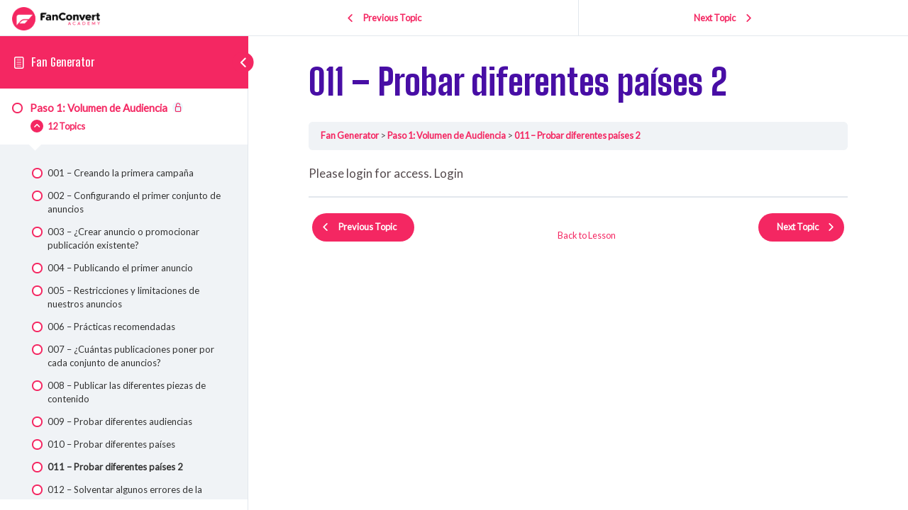

--- FILE ---
content_type: text/css
request_url: https://academia.fanconvert.com/wp-content/plugins/learndash-learndash-course-grid-ba4894b1408a/templates/skins/legacy-v1/style.css?ver=2.0.4
body_size: 3130
content:
/**
 * Bootstrap styles
 */

.ld-course-list-items .container {
    width: 100%;
    padding-right: 15px;
    padding-left: 15px;
    margin-right: auto;
    margin-left: auto;
}


@media (min-width: 576px) {
    .ld-course-list-items .container {
        max-width: 540px;
    }
}

@media (min-width: 768px) {
    .ld-course-list-items .container {
        max-width: 720px;
    }
}

@media (min-width: 992px) {
    .ld-course-list-items .container {
        max-width: 960px;
    }
}

@media (min-width: 1200px) {
    .ld-course-list-items .container {
        max-width: 1140px;
    }
}

.ld-course-list-items .container-fluid {
    width: 100%;
    padding-right: 15px;
    padding-left: 15px;
    margin-right: auto;
    margin-left: auto;
}

.ld-course-list-items.row {
    display: flex;
    flex-wrap: wrap;
    margin-right: -15px;
    margin-left: -15px;
}

.ld-course-list-items .no-gutters {
    margin-right: 0;
    margin-left: 0;
}

.ld-course-list-items .no-gutters > .col,
.ld-course-list-items .no-gutters > [class*=col-] {
    padding-right: 0;
    padding-left: 0;
}

.ld-course-list-items .col-xl,
.ld-course-list-items .col-xl-auto, .ld-course-list-items .col-xl-12, .ld-course-list-items .col-xl-11, .ld-course-list-items .col-xl-10, .ld-course-list-items .col-xl-9, .ld-course-list-items .col-xl-8, .ld-course-list-items .col-xl-7, .ld-course-list-items .col-xl-6, .ld-course-list-items .col-xl-5, .ld-course-list-items .col-xl-4, .ld-course-list-items .col-xl-3, .ld-course-list-items .col-xl-2, .ld-course-list-items .col-xl-1, .ld-course-list-items .col-lg,
.ld-course-list-items .col-lg-auto, .ld-course-list-items .col-lg-12, .ld-course-list-items .col-lg-11, .ld-course-list-items .col-lg-10, .ld-course-list-items .col-lg-9, .ld-course-list-items .col-lg-8, .ld-course-list-items .col-lg-7, .ld-course-list-items .col-lg-6, .ld-course-list-items .col-lg-5, .ld-course-list-items .col-lg-4, .ld-course-list-items .col-lg-3, .ld-course-list-items .col-lg-2, .ld-course-list-items .col-lg-1, .ld-course-list-items .col-md,
.ld-course-list-items .col-md-auto, .ld-course-list-items .col-md-12, .ld-course-list-items .col-md-11, .ld-course-list-items .col-md-10, .ld-course-list-items .col-md-9, .ld-course-list-items .col-md-8, .ld-course-list-items .col-md-7, .ld-course-list-items .col-md-6, .ld-course-list-items .col-md-5, .ld-course-list-items .col-md-4, .ld-course-list-items .col-md-3, .ld-course-list-items .col-md-2, .ld-course-list-items .col-md-1, .ld-course-list-items .col-sm,
.ld-course-list-items .col-sm-auto, .ld-course-list-items .col-sm-12, .ld-course-list-items .col-sm-11, .ld-course-list-items .col-sm-10, .ld-course-list-items .col-sm-9, .ld-course-list-items .col-sm-8, .ld-course-list-items .col-sm-7, .ld-course-list-items .col-sm-6, .ld-course-list-items .col-sm-5, .ld-course-list-items .col-sm-4, .ld-course-list-items .col-sm-3, .ld-course-list-items .col-sm-2, .ld-course-list-items .col-sm-1, .ld-course-list-items .col,
.ld-course-list-items .col-auto, .ld-course-list-items .col-12, .ld-course-list-items .col-11, .ld-course-list-items .col-10, .ld-course-list-items .col-9, .ld-course-list-items .col-8, .ld-course-list-items .col-7, .ld-course-list-items .col-6, .ld-course-list-items .col-5, .ld-course-list-items .col-4, .ld-course-list-items .col-3, .ld-course-list-items .col-2, .ld-course-list-items .col-1 {
    position: relative;
    width: 100%;
    min-height: 1px;
    padding-right: 15px;
    padding-left: 15px;
}

.ld-course-list-items .col {
    flex-basis: 0;
    flex-grow: 1;
    max-width: 100%;
}

.ld-course-list-items .col-auto {
    flex: 0 0 auto;
    width: auto;
    max-width: none;
}

.ld-course-list-items .col-1 {
    flex: 0 0 8.3333333333%;
    max-width: 8.3333333333%;
}

.ld-course-list-items .col-2 {
    flex: 0 0 16.6666666667%;
    max-width: 16.6666666667%;
}

.ld-course-list-items .col-3 {
    flex: 0 0 25%;
    max-width: 25%;
}

.ld-course-list-items .col-4 {
    flex: 0 0 33.3333333333%;
    max-width: 33.3333333333%;
}

.ld-course-list-items .col-5 {
    flex: 0 0 41.6666666667%;
    max-width: 41.6666666667%;
}

.ld-course-list-items .col-6 {
    flex: 0 0 50%;
    max-width: 50%;
}

.ld-course-list-items .col-7 {
    flex: 0 0 58.3333333333%;
    max-width: 58.3333333333%;
}

.ld-course-list-items .col-8 {
    flex: 0 0 66.6666666667%;
    max-width: 66.6666666667%;
}

.ld-course-list-items .col-9 {
    flex: 0 0 75%;
    max-width: 75%;
}

.ld-course-list-items .col-10 {
    flex: 0 0 83.3333333333%;
    max-width: 83.3333333333%;
}

.ld-course-list-items .col-11 {
    flex: 0 0 91.6666666667%;
    max-width: 91.6666666667%;
}

.ld-course-list-items .col-12 {
    flex: 0 0 100%;
    max-width: 100%;
}

.ld-course-list-items .order-first {
    order: -1;
}

.ld-course-list-items .order-last {
    order: 13;
}

.ld-course-list-items .order-0 {
    order: 0;
}

.ld-course-list-items .order-1 {
    order: 1;
}

.ld-course-list-items .order-2 {
    order: 2;
}

.ld-course-list-items .order-3 {
    order: 3;
}

.ld-course-list-items .order-4 {
    order: 4;
}

.ld-course-list-items .order-5 {
    order: 5;
}

.ld-course-list-items .order-6 {
    order: 6;
}

.ld-course-list-items .order-7 {
    order: 7;
}

.ld-course-list-items .order-8 {
    order: 8;
}

.ld-course-list-items .order-9 {
    order: 9;
}

.ld-course-list-items .order-10 {
    order: 10;
}

.ld-course-list-items .order-11 {
    order: 11;
}

.ld-course-list-items .order-12 {
    order: 12;
}

.ld-course-list-items .offset-1 {
    margin-left: 8.3333333333%;
}

.ld-course-list-items .offset-2 {
    margin-left: 16.6666666667%;
}

.ld-course-list-items .offset-3 {
    margin-left: 25%;
}

.ld-course-list-items .offset-4 {
    margin-left: 33.3333333333%;
}

.ld-course-list-items .offset-5 {
    margin-left: 41.6666666667%;
}

.ld-course-list-items .offset-6 {
    margin-left: 50%;
}

.ld-course-list-items .offset-7 {
    margin-left: 58.3333333333%;
}

.ld-course-list-items .offset-8 {
    margin-left: 66.6666666667%;
}

.ld-course-list-items .offset-9 {
    margin-left: 75%;
}

.ld-course-list-items .offset-10 {
    margin-left: 83.3333333333%;
}

.ld-course-list-items .offset-11 {
    margin-left: 91.6666666667%;
}

@media (min-width: 576px) {
    .ld-course-list-items .col-sm {
        flex-basis: 0;
        flex-grow: 1;
        max-width: 100%;
    }
    .ld-course-list-items .col-sm-auto {
        flex: 0 0 auto;
        width: auto;
        max-width: none;
    }
    .ld-course-list-items .col-sm-1 {
        flex: 0 0 8.3333333333%;
        max-width: 8.3333333333%;
    }
    .ld-course-list-items .col-sm-2 {
        flex: 0 0 16.6666666667%;
        max-width: 16.6666666667%;
    }
    .ld-course-list-items .col-sm-3 {
        flex: 0 0 25%;
        max-width: 25%;
    }
    .ld-course-list-items .col-sm-4 {
        flex: 0 0 33.3333333333%;
        max-width: 33.3333333333%;
    }
    .ld-course-list-items .col-sm-5 {
        flex: 0 0 41.6666666667%;
        max-width: 41.6666666667%;
    }
    .ld-course-list-items .col-sm-6 {
        flex: 0 0 50%;
        max-width: 50%;
    }
    .ld-course-list-items .col-sm-7 {
        flex: 0 0 58.3333333333%;
        max-width: 58.3333333333%;
    }
    .ld-course-list-items .col-sm-8 {
        flex: 0 0 66.6666666667%;
        max-width: 66.6666666667%;
    }
    .ld-course-list-items .col-sm-9 {
        flex: 0 0 75%;
        max-width: 75%;
    }
    .ld-course-list-items .col-sm-10 {
        flex: 0 0 83.3333333333%;
        max-width: 83.3333333333%;
    }
    .ld-course-list-items .col-sm-11 {
        flex: 0 0 91.6666666667%;
        max-width: 91.6666666667%;
    }
    .ld-course-list-items .col-sm-12 {
        flex: 0 0 100%;
        max-width: 100%;
    }
    .ld-course-list-items .order-sm-first {
        order: -1;
    }
    .ld-course-list-items .order-sm-last {
        order: 13;
    }
    .ld-course-list-items .order-sm-0 {
        order: 0;
    }
    .ld-course-list-items .order-sm-1 {
        order: 1;
    }
    .ld-course-list-items .order-sm-2 {
        order: 2;
    }
    .ld-course-list-items .order-sm-3 {
        order: 3;
    }
    .ld-course-list-items .order-sm-4 {
        order: 4;
    }
    .ld-course-list-items .order-sm-5 {
        order: 5;
    }
    .ld-course-list-items .order-sm-6 {
        order: 6;
    }
    .ld-course-list-items .order-sm-7 {
        order: 7;
    }
    .ld-course-list-items .order-sm-8 {
        order: 8;
    }
    .ld-course-list-items .order-sm-9 {
        order: 9;
    }
    .ld-course-list-items .order-sm-10 {
        order: 10;
    }
    .ld-course-list-items .order-sm-11 {
        order: 11;
    }
    .ld-course-list-items .order-sm-12 {
        order: 12;
    }
    .ld-course-list-items .offset-sm-0 {
        margin-left: 0;
    }
    .ld-course-list-items .offset-sm-1 {
        margin-left: 8.3333333333%;
    }
    .ld-course-list-items .offset-sm-2 {
        margin-left: 16.6666666667%;
    }
    .ld-course-list-items .offset-sm-3 {
        margin-left: 25%;
    }
    .ld-course-list-items .offset-sm-4 {
        margin-left: 33.3333333333%;
    }
    .ld-course-list-items .offset-sm-5 {
        margin-left: 41.6666666667%;
    }
    .ld-course-list-items .offset-sm-6 {
        margin-left: 50%;
    }
    .ld-course-list-items .offset-sm-7 {
        margin-left: 58.3333333333%;
    }
    .ld-course-list-items .offset-sm-8 {
        margin-left: 66.6666666667%;
    }
    .ld-course-list-items .offset-sm-9 {
        margin-left: 75%;
    }
    .ld-course-list-items .offset-sm-10 {
        margin-left: 83.3333333333%;
    }
    .ld-course-list-items .offset-sm-11 {
        margin-left: 91.6666666667%;
    }
}

@media (min-width: 768px) {
    .ld-course-list-items .col-md {
        flex-basis: 0;
        flex-grow: 1;
        max-width: 100%;
    }
    .ld-course-list-items .col-md-auto {
        flex: 0 0 auto;
        width: auto;
        max-width: none;
    }
    .ld-course-list-items .col-md-1 {
        flex: 0 0 8.3333333333%;
        max-width: 8.3333333333%;
    }
    .ld-course-list-items .col-md-2 {
        flex: 0 0 16.6666666667%;
        max-width: 16.6666666667%;
    }
    .ld-course-list-items .col-md-3 {
        flex: 0 0 25%;
        max-width: 25%;
    }
    .ld-course-list-items .col-md-4 {
        flex: 0 0 33.3333333333%;
        max-width: 33.3333333333%;
    }
    .ld-course-list-items .col-md-5 {
        flex: 0 0 41.6666666667%;
        max-width: 41.6666666667%;
    }
    .ld-course-list-items .col-md-6 {
        flex: 0 0 50%;
        max-width: 50%;
    }
    .ld-course-list-items .col-md-7 {
        flex: 0 0 58.3333333333%;
        max-width: 58.3333333333%;
    }
    .ld-course-list-items .col-md-8 {
        flex: 0 0 66.6666666667%;
        max-width: 66.6666666667%;
    }
    .ld-course-list-items .col-md-9 {
        flex: 0 0 75%;
        max-width: 75%;
    }
    .ld-course-list-items .col-md-10 {
        flex: 0 0 83.3333333333%;
        max-width: 83.3333333333%;
    }
    .ld-course-list-items .col-md-11 {
        flex: 0 0 91.6666666667%;
        max-width: 91.6666666667%;
    }
    .ld-course-list-items .col-md-12 {
        flex: 0 0 100%;
        max-width: 100%;
    }
    .ld-course-list-items .order-md-first {
        order: -1;
    }
    .ld-course-list-items .order-md-last {
        order: 13;
    }
    .ld-course-list-items .order-md-0 {
        order: 0;
    }
    .ld-course-list-items .order-md-1 {
        order: 1;
    }
    .ld-course-list-items .order-md-2 {
        order: 2;
    }
    .ld-course-list-items .order-md-3 {
        order: 3;
    }
    .ld-course-list-items .order-md-4 {
        order: 4;
    }
    .ld-course-list-items .order-md-5 {
        order: 5;
    }
    .ld-course-list-items .order-md-6 {
        order: 6;
    }
    .ld-course-list-items .order-md-7 {
        order: 7;
    }
    .ld-course-list-items .order-md-8 {
        order: 8;
    }
    .ld-course-list-items .order-md-9 {
        order: 9;
    }
    .ld-course-list-items .order-md-10 {
        order: 10;
    }
    .ld-course-list-items .order-md-11 {
        order: 11;
    }
    .ld-course-list-items .order-md-12 {
        order: 12;
    }
    .ld-course-list-items .offset-md-0 {
        margin-left: 0;
    }
    .ld-course-list-items .offset-md-1 {
        margin-left: 8.3333333333%;
    }
    .ld-course-list-items .offset-md-2 {
        margin-left: 16.6666666667%;
    }
    .ld-course-list-items .offset-md-3 {
        margin-left: 25%;
    }
    .ld-course-list-items .offset-md-4 {
        margin-left: 33.3333333333%;
    }
    .ld-course-list-items .offset-md-5 {
        margin-left: 41.6666666667%;
    }
    .ld-course-list-items .offset-md-6 {
        margin-left: 50%;
    }
    .ld-course-list-items .offset-md-7 {
        margin-left: 58.3333333333%;
    }
    .ld-course-list-items .offset-md-8 {
        margin-left: 66.6666666667%;
    }
    .ld-course-list-items .offset-md-9 {
        margin-left: 75%;
    }
    .ld-course-list-items .offset-md-10 {
        margin-left: 83.3333333333%;
    }
    .ld-course-list-items .offset-md-11 {
        margin-left: 91.6666666667%;
    }
}

@media (min-width: 992px) {
    .ld-course-list-items .col-lg {
        flex-basis: 0;
        flex-grow: 1;
        max-width: 100%;
    }
    .ld-course-list-items .col-lg-auto {
        flex: 0 0 auto;
        width: auto;
        max-width: none;
    }
    .ld-course-list-items .col-lg-1 {
        flex: 0 0 8.3333333333%;
        max-width: 8.3333333333%;
    }
    .ld-course-list-items .col-lg-2 {
        flex: 0 0 16.6666666667%;
        max-width: 16.6666666667%;
    }
    .ld-course-list-items .col-lg-3 {
        flex: 0 0 25%;
        max-width: 25%;
    }
    .ld-course-list-items .col-lg-4 {
        flex: 0 0 33.3333333333%;
        max-width: 33.3333333333%;
    }
    .ld-course-list-items .col-lg-5 {
        flex: 0 0 41.6666666667%;
        max-width: 41.6666666667%;
    }
    .ld-course-list-items .col-lg-6 {
        flex: 0 0 50%;
        max-width: 50%;
    }
    .ld-course-list-items .col-lg-7 {
        flex: 0 0 58.3333333333%;
        max-width: 58.3333333333%;
    }
    .ld-course-list-items .col-lg-8 {
        flex: 0 0 66.6666666667%;
        max-width: 66.6666666667%;
    }
    .ld-course-list-items .col-lg-9 {
        flex: 0 0 75%;
        max-width: 75%;
    }
    .ld-course-list-items .col-lg-10 {
        flex: 0 0 83.3333333333%;
        max-width: 83.3333333333%;
    }
    .ld-course-list-items .col-lg-11 {
        flex: 0 0 91.6666666667%;
        max-width: 91.6666666667%;
    }
    .ld-course-list-items .col-lg-12 {
        flex: 0 0 100%;
        max-width: 100%;
    }
    .ld-course-list-items .order-lg-first {
        order: -1;
    }
    .ld-course-list-items .order-lg-last {
        order: 13;
    }
    .ld-course-list-items .order-lg-0 {
        order: 0;
    }
    .ld-course-list-items .order-lg-1 {
        order: 1;
    }
    .ld-course-list-items .order-lg-2 {
        order: 2;
    }
    .ld-course-list-items .order-lg-3 {
        order: 3;
    }
    .ld-course-list-items .order-lg-4 {
        order: 4;
    }
    .ld-course-list-items .order-lg-5 {
        order: 5;
    }
    .ld-course-list-items .order-lg-6 {
        order: 6;
    }
    .ld-course-list-items .order-lg-7 {
        order: 7;
    }
    .ld-course-list-items .order-lg-8 {
        order: 8;
    }
    .ld-course-list-items .order-lg-9 {
        order: 9;
    }
    .ld-course-list-items .order-lg-10 {
        order: 10;
    }
    .ld-course-list-items .order-lg-11 {
        order: 11;
    }
    .ld-course-list-items .order-lg-12 {
        order: 12;
    }
    .ld-course-list-items .offset-lg-0 {
        margin-left: 0;
    }
    .ld-course-list-items .offset-lg-1 {
        margin-left: 8.3333333333%;
    }
    .ld-course-list-items .offset-lg-2 {
        margin-left: 16.6666666667%;
    }
    .ld-course-list-items .offset-lg-3 {
        margin-left: 25%;
    }
    .ld-course-list-items .offset-lg-4 {
        margin-left: 33.3333333333%;
    }
    .ld-course-list-items .offset-lg-5 {
        margin-left: 41.6666666667%;
    }
    .ld-course-list-items .offset-lg-6 {
        margin-left: 50%;
    }
    .ld-course-list-items .offset-lg-7 {
        margin-left: 58.3333333333%;
    }
    .ld-course-list-items .offset-lg-8 {
        margin-left: 66.6666666667%;
    }
    .ld-course-list-items .offset-lg-9 {
        margin-left: 75%;
    }
    .ld-course-list-items .offset-lg-10 {
        margin-left: 83.3333333333%;
    }
    .ld-course-list-items .offset-lg-11 {
        margin-left: 91.6666666667%;
    }
}

@media (min-width: 1200px) {
    .ld-course-list-items .col-xl {
        flex-basis: 0;
        flex-grow: 1;
        max-width: 100%;
    }
    .ld-course-list-items .col-xl-auto {
        flex: 0 0 auto;
        width: auto;
        max-width: none;
    }
    .ld-course-list-items .col-xl-1 {
        flex: 0 0 8.3333333333%;
        max-width: 8.3333333333%;
    }
    .ld-course-list-items .col-xl-2 {
        flex: 0 0 16.6666666667%;
        max-width: 16.6666666667%;
    }
    .ld-course-list-items .col-xl-3 {
        flex: 0 0 25%;
        max-width: 25%;
    }
    .ld-course-list-items .col-xl-4 {
        flex: 0 0 33.3333333333%;
        max-width: 33.3333333333%;
    }
    .ld-course-list-items .col-xl-5 {
        flex: 0 0 41.6666666667%;
        max-width: 41.6666666667%;
    }
    .ld-course-list-items .col-xl-6 {
        flex: 0 0 50%;
        max-width: 50%;
    }
    .ld-course-list-items .col-xl-7 {
        flex: 0 0 58.3333333333%;
        max-width: 58.3333333333%;
    }
    .ld-course-list-items .col-xl-8 {
        flex: 0 0 66.6666666667%;
        max-width: 66.6666666667%;
    }
    .ld-course-list-items .col-xl-9 {
        flex: 0 0 75%;
        max-width: 75%;
    }
    .ld-course-list-items .col-xl-10 {
        flex: 0 0 83.3333333333%;
        max-width: 83.3333333333%;
    }
    .ld-course-list-items .col-xl-11 {
        flex: 0 0 91.6666666667%;
        max-width: 91.6666666667%;
    }
    .ld-course-list-items .col-xl-12 {
        flex: 0 0 100%;
        max-width: 100%;
    }
    .ld-course-list-items .order-xl-first {
        order: -1;
    }
    .ld-course-list-items .order-xl-last {
        order: 13;
    }
    .ld-course-list-items .order-xl-0 {
        order: 0;
    }
    .ld-course-list-items .order-xl-1 {
        order: 1;
    }
    .ld-course-list-items .order-xl-2 {
        order: 2;
    }
    .ld-course-list-items .order-xl-3 {
        order: 3;
    }
    .ld-course-list-items .order-xl-4 {
        order: 4;
    }
    .ld-course-list-items .order-xl-5 {
        order: 5;
    }
    .ld-course-list-items .order-xl-6 {
        order: 6;
    }
    .ld-course-list-items .order-xl-7 {
        order: 7;
    }
    .ld-course-list-items .order-xl-8 {
        order: 8;
    }
    .ld-course-list-items .order-xl-9 {
        order: 9;
    }
    .ld-course-list-items .order-xl-10 {
        order: 10;
    }
    .ld-course-list-items .order-xl-11 {
        order: 11;
    }
    .ld-course-list-items .order-xl-12 {
        order: 12;
    }
    .ld-course-list-items .offset-xl-0 {
        margin-left: 0;
    }
    .ld-course-list-items .offset-xl-1 {
        margin-left: 8.3333333333%;
    }
    .ld-course-list-items .offset-xl-2 {
        margin-left: 16.6666666667%;
    }
    .ld-course-list-items .offset-xl-3 {
        margin-left: 25%;
    }
    .ld-course-list-items .offset-xl-4 {
        margin-left: 33.3333333333%;
    }
    .ld-course-list-items .offset-xl-5 {
        margin-left: 41.6666666667%;
    }
    .ld-course-list-items .offset-xl-6 {
        margin-left: 50%;
    }
    .ld-course-list-items .offset-xl-7 {
        margin-left: 58.3333333333%;
    }
    .ld-course-list-items .offset-xl-8 {
        margin-left: 66.6666666667%;
    }
    .ld-course-list-items .offset-xl-9 {
        margin-left: 75%;
    }
    .ld-course-list-items .offset-xl-10 {
        margin-left: 83.3333333333%;
    }
    .ld-course-list-items .offset-xl-11 {
        margin-left: 91.6666666667%;
    }
}

.ld-course-list-items .col-md-2-4 {
    position: relative;
    width: 100%;
    min-height: 1px;
    padding-right: 15px;
    padding-left: 15px;
    flex: 0 0 100%;
    max-width: 100%;
}

@media (min-width: 576px) {
    .ld-course-list-items .col-md-2-4 {
        flex: 0 0 33.3333333333%;
        max-width: 33.3333333333%;
    }
}

@media (min-width: 768px) {
    .ld-course-list-items .col-md-2-4 {
        flex: 0 0 20%;
        max-width: 20%;
    }
}

/**
 * Element styles
 */

* {
	box-sizing: border-box;
}

#ld_categorydropdown {
	margin-bottom: 20px;
}

.ld-course-list-items {
	clear: both;
}

.ld-course-list-items .ld_course_grid {
	margin-bottom: 20px;
}

.ld-course-list-items .ld_course_grid .thumbnail.course {
	line-height: 1.428571429;
	background-color: #ffffff;
	border: 1px solid #dddddd;
	border-radius: 4px;
	-webkit-transition: all 0.2s ease-in-out;
	transition: all 0.2s ease-in-out;
	display: inline-block;
	max-width: 100%;
	height: auto;
	display: block;
	position: relative;
	padding: 0;
	margin: 0;
}

.ld-course-list-items .ld_course_grid .thumbnail.course .ld_course_grid_price {
	background: #5cb85c;
	box-shadow: 0 1px rgba(0,0,0,0.2);
	-moz-box-shadow: 0 1px rgba(0,0,0,0.2);
	-webkit-box-shadow: 0 1px rgba(0,0,0,0.2);
	color: #fff;
	text-shadow: 0 1px rgba(0,0,0,0.3);
	position: absolute;
	font-size: 14px;
	left: -8px;
	top: 10px;
	padding: 3px 10px;
	z-index: 2;
	font-weight: bold;
}

.ld-course-list-items .ld_course_grid .thumbnail.course .ld_course_grid_price.ribbon-enrolled {
	background: #428bca;
}

.ld-course-list-items .ld_course_grid .thumbnail.course .ld_course_grid_price:before {
	border: 4px solid transparent;
	border-top: 4px solid #348c34;
	border-right: 4px solid #348c34;
	content: "";
	position: absolute;
	left: 0;
	bottom: -8px;
}

.ld-course-list-items .ld_course_grid .thumbnail.course .ld_course_grid_price.ribbon-enrolled:before {
	border-top: 4px solid #357ebd;
	border-right: 4px solid #357ebd;
}

.ld-course-list-items .ld_course_grid .entry-title {
	margin: 0 !important;
}

.ld-course-list-items .ld_course_grid .entry-content {
	margin-bottom: 10px;
	padding: 0;
}

.ld-course-list-items .ld_course_grid .ld_course_grid_button {
	margin: 5px 0 !important;
	width: 100%;
}

.ld-course-list-items .ld_course_grid .ld_course_grid_button a {
	text-decoration: none !important;
	width: 100%;
}

.ld-course-list-items .ld_course_grid .thumbnail.course a.btn-primary {
	color: white;
}

.ld-course-list-items .ld_course_grid .btn {
	display: inline-block;
	padding: 6px 12px;
	margin-bottom: 0;
	font-size: 14px;
	font-weight: normal;
	line-height: 1.428571429;
	text-align: center;
	vertical-align: middle;
	cursor: pointer;
	border: 1px solid transparent;
	border-radius: 4px;
	white-space: nowrap;
	-webkit-user-select: none;
	-moz-user-select: none;
	-ms-user-select: none;
	-o-user-select: none;
	user-select: none;
}

.ld-course-list-items .ld_course_grid .btn:focus {
	outline: thin dotted #333;
	outline: 5px auto -webkit-focus-ring-color;
	outline-offset: -2px;
}

.ld-course-list-items .ld_course_grid .btn:hover,
.ld-course-list-items .ld_course_grid .btn:focus {
	color: #333333;
	text-decoration: none;
}

.ld-course-list-items .ld_course_grid .btn:active,
.ld-course-list-items .ld_course_grid .btn.active {
	outline: 0;
	background-image: none;
	-webkit-box-shadow: inset 0 3px 5px rgba(0, 0, 0, 0.125);
	box-shadow: inset 0 3px 5px rgba(0, 0, 0, 0.125);
}

.ld-course-list-items .ld_course_grid .btn.disabled,
.ld-course-list-items .ld_course_grid .btn[disabled],
.ld-course-list-items .ld_course_grid fieldset[disabled] .btn {
	cursor: not-allowed;
	pointer-events: none;
	opacity: 0.65;
	filter: alpha(opacity=65);
	-webkit-box-shadow: none;
	box-shadow: none;
}

.ld-course-list-items .ld_course_grid .btn-primary {
	color: #ffffff;
	background-color: #428bca;
	border-color: #357ebd;
}

.ld-course-list-items .ld_course_grid .btn-primary:hover,
.ld-course-list-items .ld_course_grid .btn-primary:focus,
.ld-course-list-items .ld_course_grid .btn-primary:active,
.ld-course-list-items .ld_course_grid .btn-primary.active,
.ld-course-list-items .ld_course_grid .open .dropdown-toggle.btn-primary {
	color: #ffffff;
	background-color: #3276b1;
	border-color: #285e8e;
}

.ld-course-list-items .ld_course_grid .btn-primary:active,
.ld-course-list-items .ld_course_grid .btn-primary.active,
.ld-course-list-items .ld_course_grid .open .dropdown-toggle.btn-primary {
	background-image: none;
}

.ld-course-list-items .ld_course_grid .btn-primary.disabled,
.ld-course-list-items .ld_course_grid .btn-primary[disabled],
.ld-course-list-items .ld_course_grid fieldset[disabled] .btn-primary,
.ld-course-list-items .ld_course_grid .btn-primary.disabled:hover,
.ld-course-list-items .ld_course_grid .btn-primary[disabled]:hover,
.ld-course-list-items .ld_course_grid fieldset[disabled] .btn-primary:hover,
.ld-course-list-items .ld_course_grid .btn-primary.disabled:focus,
.ld-course-list-items .ld_course_grid .btn-primary[disabled]:focus,
.ld-course-list-items .ld_course_grid fieldset[disabled] .btn-primary:focus,
.ld-course-list-items .ld_course_grid .btn-primary.disabled:active,
.ld-course-list-items .ld_course_grid .btn-primary[disabled]:active,
.ld-course-list-items .ld_course_grid fieldset[disabled] .btn-primary:active,
.ld-course-list-items .ld_course_grid .btn-primary.disabled.active,
.ld-course-list-items .ld_course_grid .btn-primary[disabled].active,
.ld-course-list-items .ld_course_grid fieldset[disabled] .btn-primary.active {
	background-color: #428bca;
	border-color: #357ebd;
}

.ld-course-list-items .ld_course_grid .btn-primary {
	color: white;
	text-decoration: none;
}

.ld-course-list-items .ld_course_grid .btn-primary:hover {
	color: white;
}

.ld-course-list-items .ld_course_grid .ld_course_grid_video_embed {
	background-color: #F5F5F5;
	padding: 1px;
	width: 100%;
}

.ld-course-list-items .ld_course_grid .ld_course_grid_video_embed > * {
	width: 100%;
	margin-bottom: 0;
}

.ld-course-list-items .ld_course_grid .thumbnail.course img {
	display: block;
	max-width: 100%;
	width: 100%;
	height: auto;
	margin-left: auto;
	margin-right: auto;
	box-shadow: none;
}

.ld-course-list-items .ld-course-list-items .ld_course_grid a.thumbnail:hover,
.ld-course-list-items .ld_course_grid a.thumbnail:focus {
	border-color: #428bca;
}

.ld-course-list-items .ld_course_grid .thumbnail a,
.ld-course-list-items .ld_course_grid .thumbnail a:hover {
	box-shadow: none;
}

.ld-course-list-items .ld_course_grid .thumbnail .caption {
	padding: 9px;
	color: #333333;
}

.ld-course-list-items .ld_course_grid .thumbnail .caption a {
	text-decoration: none !important;
}

.ld-course-list-items .ld_course_grid .thumbnail .caption p {
	float: none !important;
	margin: 15px 0 0 !important;
	width: 100% !important;
}

.ld-course-list-items .ld_course_grid dd.course_progress {
	width: 100%;
}

.ld-course-list-items .ld_course_grid .ld-progress-steps {
	display: none;
}